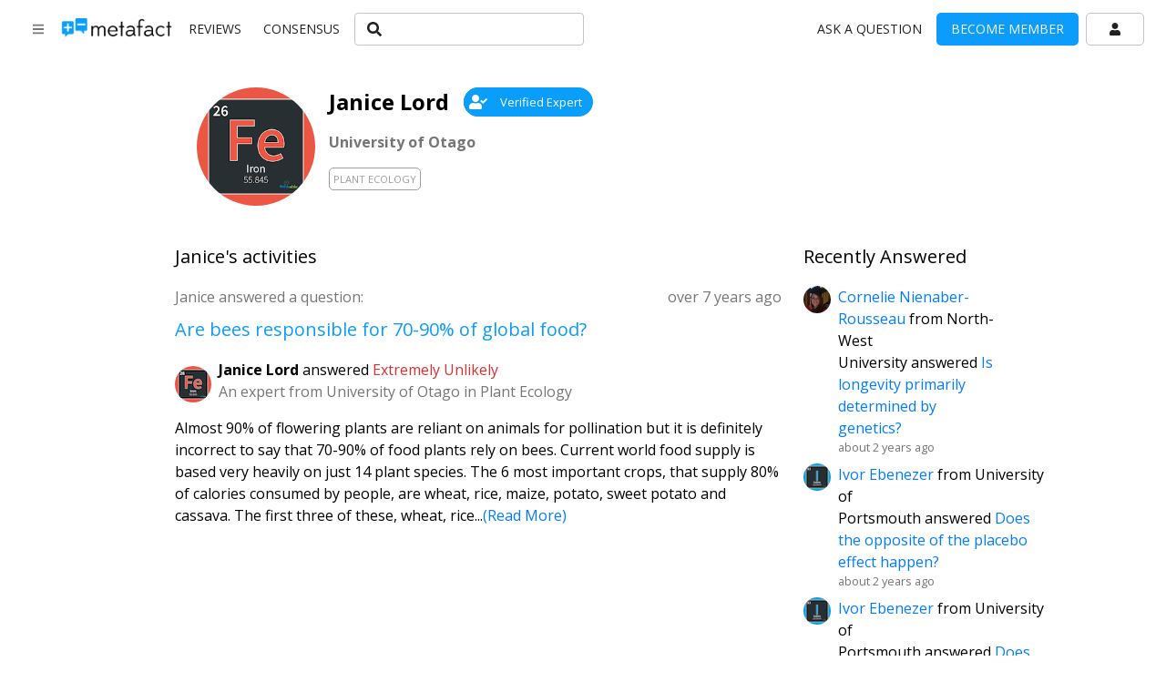

--- FILE ---
content_type: application/javascript
request_url: https://metafact.io/assets/application-ffc077b3dca9d0e29a713996e586bcc38985dc53e45d1d84759df34b5a6d7e14.js
body_size: 6619
content:
(function(){var t=this;(function(){(function(){this.Rails={linkClickSelector:"a[data-confirm], a[data-method], a[data-remote]:not([disabled]), a[data-disable-with], a[data-disable]",buttonClickSelector:{selector:"button[data-remote]:not([form]), button[data-confirm]:not([form])",exclude:"form button"},inputChangeSelector:"select[data-remote], input[data-remote], textarea[data-remote]",formSubmitSelector:"form",formInputClickSelector:"form input[type=submit], form input[type=image], form button[type=submit], form button:not([type]), input[type=submit][form], input[type=image][form], button[type=submit][form], button[form]:not([type])",formDisableSelector:"input[data-disable-with]:enabled, button[data-disable-with]:enabled, textarea[data-disable-with]:enabled, input[data-disable]:enabled, button[data-disable]:enabled, textarea[data-disable]:enabled",formEnableSelector:"input[data-disable-with]:disabled, button[data-disable-with]:disabled, textarea[data-disable-with]:disabled, input[data-disable]:disabled, button[data-disable]:disabled, textarea[data-disable]:disabled",fileInputSelector:"input[name][type=file]:not([disabled])",linkDisableSelector:"a[data-disable-with], a[data-disable]",buttonDisableSelector:"button[data-remote][data-disable-with], button[data-remote][data-disable]"}}).call(this)}).call(t);var e=t.Rails;(function(){(function(){var t,n;n=Element.prototype.matches||Element.prototype.matchesSelector||Element.prototype.mozMatchesSelector||Element.prototype.msMatchesSelector||Element.prototype.oMatchesSelector||Element.prototype.webkitMatchesSelector,e.matches=function(t,e){return null!=e.exclude?n.call(t,e.selector)&&!n.call(t,e.exclude):n.call(t,e)},t="_ujsData",e.getData=function(e,n){var o;return null!=(o=e[t])?o[n]:void 0},e.setData=function(e,n,o){return null==e[t]&&(e[t]={}),e[t][n]=o},e.$=function(t){return Array.prototype.slice.call(document.querySelectorAll(t))}}).call(this),function(){var t,n,o;t=e.$,o=e.csrfToken=function(){var t;return(t=document.querySelector("meta[name=csrf-token]"))&&t.content},n=e.csrfParam=function(){var t;return(t=document.querySelector("meta[name=csrf-param]"))&&t.content},e.CSRFProtection=function(t){var e;if(null!=(e=o()))return t.setRequestHeader("X-CSRF-Token",e)},e.refreshCSRFTokens=function(){var e,i;if(i=o(),e=n(),null!=i&&null!=e)return t('form input[name="'+e+'"]').forEach(function(t){return t.value=i})}}.call(this),function(){var t,n,o;o=e.matches,"function"!=typeof(t=window.CustomEvent)&&((t=function(t,e){var n;return(n=document.createEvent("CustomEvent")).initCustomEvent(t,e.bubbles,e.cancelable,e.detail),n}).prototype=window.Event.prototype),n=e.fire=function(e,n,o){var i;return i=new t(n,{bubbles:!0,cancelable:!0,detail:o}),e.dispatchEvent(i),!i.defaultPrevented},e.stopEverything=function(t){return n(t.target,"ujs:everythingStopped"),t.preventDefault(),t.stopPropagation(),t.stopImmediatePropagation()},e.delegate=function(t,e,n,i){return t.addEventListener(n,function(t){var n;for(n=t.target;n instanceof Element&&!o(n,e);)n=n.parentNode;if(n instanceof Element&&!1===i.call(n,t))return t.preventDefault(),t.stopPropagation()})}}.call(this),function(){var t,n,o,i,r;n=e.CSRFProtection,e.fire,t={"*":"*/*",text:"text/plain",html:"text/html",xml:"application/xml, text/xml",json:"application/json, text/javascript",script:"text/javascript, application/javascript, application/ecmascript, application/x-ecmascript"},e.ajax=function(t){var e;return t=i(t),e=o(t,function(){var n;return n=r(e.response,e.getResponseHeader("Content-Type")),2===Math.floor(e.status/100)?"function"==typeof t.success&&t.success(n,e.statusText,e):"function"==typeof t.error&&t.error(n,e.statusText,e),"function"==typeof t.complete?t.complete(e,e.statusText):void 0}),!("function"!=typeof t.beforeSend||!t.beforeSend(e,t))&&(e.readyState===XMLHttpRequest.OPENED?e.send(t.data):void 0)},i=function(e){return e.url=e.url||location.href,e.type=e.type.toUpperCase(),"GET"===e.type&&e.data&&(e.url.indexOf("?")<0?e.url+="?"+e.data:e.url+="&"+e.data),null==t[e.dataType]&&(e.dataType="*"),e.accept=t[e.dataType],"*"!==e.dataType&&(e.accept+=", */*; q=0.01"),e},o=function(t,e){var o;return(o=new XMLHttpRequest).open(t.type,t.url,!0),o.setRequestHeader("Accept",t.accept),"string"==typeof t.data&&o.setRequestHeader("Content-Type","application/x-www-form-urlencoded; charset=UTF-8"),t.crossDomain||o.setRequestHeader("X-Requested-With","XMLHttpRequest"),n(o),o.withCredentials=!!t.withCredentials,o.onreadystatechange=function(){if(o.readyState===XMLHttpRequest.DONE)return e(o)},o},r=function(t,e){var n,o;if("string"==typeof t&&"string"==typeof e)if(e.match(/\bjson\b/))try{t=JSON.parse(t)}catch(i){}else if(e.match(/\b(?:java|ecma)script\b/))(o=document.createElement("script")).text=t,document.head.appendChild(o).parentNode.removeChild(o);else if(e.match(/\b(xml|html|svg)\b/)){n=new DOMParser,e=e.replace(/;.+/,"");try{t=n.parseFromString(t,e)}catch(i){}}return t},e.href=function(t){return t.href},e.isCrossDomain=function(t){var e,n;(e=document.createElement("a")).href=location.href,n=document.createElement("a");try{return n.href=t,!((!n.protocol||":"===n.protocol)&&!n.host||e.protocol+"//"+e.host==n.protocol+"//"+n.host)}catch(o){return o,!0}}}.call(this),function(){var t,n;t=e.matches,n=function(t){return Array.prototype.slice.call(t)},e.serializeElement=function(e,o){var i,r;return i=[e],t(e,"form")&&(i=n(e.elements)),r=[],i.forEach(function(e){if(e.name&&!e.disabled)return t(e,"select")?n(e.options).forEach(function(t){if(t.selected)return r.push({name:e.name,value:t.value})}):e.checked||-1===["radio","checkbox","submit"].indexOf(e.type)?r.push({name:e.name,value:e.value}):void 0}),o&&r.push(o),r.map(function(t){return null!=t.name?encodeURIComponent(t.name)+"="+encodeURIComponent(t.value):t}).join("&")},e.formElements=function(e,o){return t(e,"form")?n(e.elements).filter(function(e){return t(e,o)}):n(e.querySelectorAll(o))}}.call(this),function(){var t,n,o;n=e.fire,o=e.stopEverything,e.handleConfirm=function(e){if(!t(this))return o(e)},t=function(t){var e,o,i;if(!(i=t.getAttribute("data-confirm")))return!0;if(e=!1,n(t,"confirm")){try{e=confirm(i)}catch(r){}o=n(t,"confirm:complete",[e])}return e&&o}}.call(this),function(){var t,n,o,i,r,c,a,s,l,u,d;l=e.matches,s=e.getData,u=e.setData,d=e.stopEverything,a=e.formElements,e.handleDisabledElement=function(t){if(this.disabled)return d(t)},e.enableElement=function(t){var n;return n=t instanceof Event?t.target:t,l(n,e.linkDisableSelector)?c(n):l(n,e.buttonDisableSelector)||l(n,e.formEnableSelector)?i(n):l(n,e.formSubmitSelector)?r(n):void 0},e.disableElement=function(i){var r;return r=i instanceof Event?i.target:i,l(r,e.linkDisableSelector)?o(r):l(r,e.buttonDisableSelector)||l(r,e.formDisableSelector)?t(r):l(r,e.formSubmitSelector)?n(r):void 0},o=function(t){var e;return null!=(e=t.getAttribute("data-disable-with"))&&(u(t,"ujs:enable-with",t.innerHTML),t.innerHTML=e),t.addEventListener("click",d),u(t,"ujs:disabled",!0)},c=function(t){var e;return null!=(e=s(t,"ujs:enable-with"))&&(t.innerHTML=e,u(t,"ujs:enable-with",null)),t.removeEventListener("click",d),u(t,"ujs:disabled",null)},n=function(n){return a(n,e.formDisableSelector).forEach(t)},t=function(t){var e;return null!=(e=t.getAttribute("data-disable-with"))&&(l(t,"button")?(u(t,"ujs:enable-with",t.innerHTML),t.innerHTML=e):(u(t,"ujs:enable-with",t.value),t.value=e)),t.disabled=!0,u(t,"ujs:disabled",!0)},r=function(t){return a(t,e.formEnableSelector).forEach(i)},i=function(t){var e;return null!=(e=s(t,"ujs:enable-with"))&&(l(t,"button")?t.innerHTML=e:t.value=e,u(t,"ujs:enable-with",null)),t.disabled=!1,u(t,"ujs:disabled",null)}}.call(this),function(){var t;t=e.stopEverything,e.handleMethod=function(n){var o,i,r,c,a,s,l;if(l=(s=this).getAttribute("data-method"))return a=e.href(s),i=e.csrfToken(),o=e.csrfParam(),r=document.createElement("form"),c="<input name='_method' value='"+l+"' type='hidden' />",null==o||null==i||e.isCrossDomain(a)||(c+="<input name='"+o+"' value='"+i+"' type='hidden' />"),c+='<input type="submit" />',r.method="post",r.action=a,r.target=s.target,r.innerHTML=c,r.style.display="none",document.body.appendChild(r),r.querySelector('[type="submit"]').click(),t(n)}}.call(this),function(){var t,n,o,i,r,c,a,s,l,u=[].slice;c=e.matches,o=e.getData,s=e.setData,n=e.fire,l=e.stopEverything,t=e.ajax,i=e.isCrossDomain,a=e.serializeElement,r=function(t){var e;return null!=(e=t.getAttribute("data-remote"))&&"false"!==e},e.handleRemote=function(d){var p,f,h,m,b,g,v;return!r(m=this)||(n(m,"ajax:before")?(v=m.getAttribute("data-with-credentials"),h=m.getAttribute("data-type")||"script",c(m,e.formSubmitSelector)?(p=o(m,"ujs:submit-button"),b=o(m,"ujs:submit-button-formmethod")||m.method,g=o(m,"ujs:submit-button-formaction")||m.getAttribute("action")||location.href,"GET"===b.toUpperCase()&&(g=g.replace(/\?.*$/,"")),"multipart/form-data"===m.enctype?(f=new FormData(m),null!=p&&f.append(p.name,p.value)):f=a(m,p),s(m,"ujs:submit-button",null),s(m,"ujs:submit-button-formmethod",null),s(m,"ujs:submit-button-formaction",null)):c(m,e.buttonClickSelector)||c(m,e.inputChangeSelector)?(b=m.getAttribute("data-method"),g=m.getAttribute("data-url"),f=a(m,m.getAttribute("data-params"))):(b=m.getAttribute("data-method"),g=e.href(m),f=m.getAttribute("data-params")),t({type:b||"GET",url:g,data:f,dataType:h,beforeSend:function(t,e){return n(m,"ajax:beforeSend",[t,e])?n(m,"ajax:send",[t]):(n(m,"ajax:stopped"),!1)},success:function(){var t;return t=1<=arguments.length?u.call(arguments,0):[],n(m,"ajax:success",t)},error:function(){var t;return t=1<=arguments.length?u.call(arguments,0):[],n(m,"ajax:error",t)},complete:function(){var t;return t=1<=arguments.length?u.call(arguments,0):[],n(m,"ajax:complete",t)},crossDomain:i(g),withCredentials:null!=v&&"false"!==v}),l(d)):(n(m,"ajax:stopped"),!1))},e.formSubmitButtonClick=function(){var t,e;if(e=(t=this).form)return t.name&&s(e,"ujs:submit-button",{name:t.name,value:t.value}),s(e,"ujs:formnovalidate-button",t.formNoValidate),s(e,"ujs:submit-button-formaction",t.getAttribute("formaction")),s(e,"ujs:submit-button-formmethod",t.getAttribute("formmethod"))},e.handleMetaClick=function(t){var e,n,o;if(o=((n=this).getAttribute("data-method")||"GET").toUpperCase(),e=n.getAttribute("data-params"),(t.metaKey||t.ctrlKey)&&"GET"===o&&!e)return t.stopImmediatePropagation()}}.call(this),function(){var t,n,o,i,r,c,a,s,l,u,d,p,f,h;c=e.fire,o=e.delegate,s=e.getData,t=e.$,h=e.refreshCSRFTokens,n=e.CSRFProtection,r=e.enableElement,i=e.disableElement,u=e.handleDisabledElement,l=e.handleConfirm,f=e.handleRemote,a=e.formSubmitButtonClick,d=e.handleMetaClick,p=e.handleMethod,"undefined"==typeof jQuery||null===jQuery||null==jQuery.ajax||jQuery.rails||(jQuery.rails=e,jQuery.ajaxPrefilter(function(t,e,o){if(!t.crossDomain)return n(o)})),e.start=function(){if(window._rails_loaded)throw new Error("rails-ujs has already been loaded!");return window.addEventListener("pageshow",function(){return t(e.formEnableSelector).forEach(function(t){if(s(t,"ujs:disabled"))return r(t)}),t(e.linkDisableSelector).forEach(function(t){if(s(t,"ujs:disabled"))return r(t)})}),o(document,e.linkDisableSelector,"ajax:complete",r),o(document,e.linkDisableSelector,"ajax:stopped",r),o(document,e.buttonDisableSelector,"ajax:complete",r),o(document,e.buttonDisableSelector,"ajax:stopped",r),o(document,e.linkClickSelector,"click",u),o(document,e.linkClickSelector,"click",l),o(document,e.linkClickSelector,"click",d),o(document,e.linkClickSelector,"click",i),o(document,e.linkClickSelector,"click",f),o(document,e.linkClickSelector,"click",p),o(document,e.buttonClickSelector,"click",u),o(document,e.buttonClickSelector,"click",l),o(document,e.buttonClickSelector,"click",i),o(document,e.buttonClickSelector,"click",f),o(document,e.inputChangeSelector,"change",u),o(document,e.inputChangeSelector,"change",l),o(document,e.inputChangeSelector,"change",f),o(document,e.formSubmitSelector,"submit",u),o(document,e.formSubmitSelector,"submit",l),o(document,e.formSubmitSelector,"submit",f),o(document,e.formSubmitSelector,"submit",function(t){return setTimeout(function(){return i(t)},13)}),o(document,e.formSubmitSelector,"ajax:send",i),o(document,e.formSubmitSelector,"ajax:complete",r),o(document,e.formInputClickSelector,"click",u),o(document,e.formInputClickSelector,"click",l),o(document,e.formInputClickSelector,"click",a),document.addEventListener("DOMContentLoaded",h),window._rails_loaded=!0},window.Rails===e&&c(document,"rails:attachBindings")&&e.start()}.call(this)}).call(this),"object"==typeof module&&module.exports?module.exports=e:"function"==typeof define&&define.amd&&define(e)}).call(this),function(){var t=this;(function(){(function(){var t=[].slice;this.ActionCable={INTERNAL:{message_types:{welcome:"welcome",ping:"ping",confirmation:"confirm_subscription",rejection:"reject_subscription"},default_mount_path:"/cable",protocols:["actioncable-v1-json","actioncable-unsupported"]},WebSocket:window.WebSocket,logger:window.console,createConsumer:function(t){var n;return null==t&&(t=null!=(n=this.getConfig("url"))?n:this.INTERNAL.default_mount_path),new e.Consumer(this.createWebSocketURL(t))},getConfig:function(t){var e;return null!=(e=document.head.querySelector("meta[name='action-cable-"+t+"']"))?e.getAttribute("content"):void 0},createWebSocketURL:function(t){var e;return t&&!/^wss?:/i.test(t)?((e=document.createElement("a")).href=t,e.href=e.href,e.protocol=e.protocol.replace("http","ws"),e.href):t},startDebugging:function(){return this.debugging=!0},stopDebugging:function(){return this.debugging=null},log:function(){var e,n;if(e=1<=arguments.length?t.call(arguments,0):[],this.debugging)return e.push(Date.now()),(n=this.logger).log.apply(n,["[ActionCable]"].concat(t.call(e)))}}}).call(this)}).call(t);var e=t.ActionCable;(function(){(function(){var t=function(t,e){return function(){return t.apply(e,arguments)}};e.ConnectionMonitor=function(){function n(e){this.connection=e,this.visibilityDidChange=t(this.visibilityDidChange,this),this.reconnectAttempts=0}var o,i,r;return n.pollInterval={min:3,max:30},n.staleThreshold=6,n.prototype.start=function(){if(!this.isRunning())return this.startedAt=i(),delete this.stoppedAt,this.startPolling(),document.addEventListener("visibilitychange",this.visibilityDidChange),e.log("ConnectionMonitor started. pollInterval = "+this.getPollInterval()+" ms")},n.prototype.stop=function(){if(this.isRunning())return this.stoppedAt=i(),this.stopPolling(),document.removeEventListener("visibilitychange",this.visibilityDidChange),e.log("ConnectionMonitor stopped")},n.prototype.isRunning=function(){return null!=this.startedAt&&null==this.stoppedAt},n.prototype.recordPing=function(){return this.pingedAt=i()},n.prototype.recordConnect=function(){return this.reconnectAttempts=0,this.recordPing(),delete this.disconnectedAt,e.log("ConnectionMonitor recorded connect")},n.prototype.recordDisconnect=function(){return this.disconnectedAt=i(),e.log("ConnectionMonitor recorded disconnect")},n.prototype.startPolling=function(){return this.stopPolling(),this.poll()},n.prototype.stopPolling=function(){return clearTimeout(this.pollTimeout)},n.prototype.poll=function(){return this.pollTimeout=setTimeout((t=this,function(){return t.reconnectIfStale(),t.poll()}),this.getPollInterval());var t},n.prototype.getPollInterval=function(){var t,e,n,i;return n=(i=this.constructor.pollInterval).min,e=i.max,t=5*Math.log(this.reconnectAttempts+1),Math.round(1e3*o(t,n,e))},n.prototype.reconnectIfStale=function(){if(this.connectionIsStale())return e.log("ConnectionMonitor detected stale connection. reconnectAttempts = "+this.reconnectAttempts+", pollInterval = "+this.getPollInterval()+" ms, time disconnected = "+r(this.disconnectedAt)+" s, stale threshold = "+this.constructor.staleThreshold+" s"),this.reconnectAttempts++,this.disconnectedRecently()?e.log("ConnectionMonitor skipping reopening recent disconnect"):(e.log("ConnectionMonitor reopening"),this.connection.reopen())},n.prototype.connectionIsStale=function(){var t;return r(null!=(t=this.pingedAt)?t:this.startedAt)>this.constructor.staleThreshold},n.prototype.disconnectedRecently=function(){return this.disconnectedAt&&r(this.disconnectedAt)<this.constructor.staleThreshold},n.prototype.visibilityDidChange=function(){if("visible"===document.visibilityState)return setTimeout((t=this,function(){if(t.connectionIsStale()||!t.connection.isOpen())return e.log("ConnectionMonitor reopening stale connection on visibilitychange. visbilityState = "+document.visibilityState),t.connection.reopen()}),200);var t},i=function(){return(new Date).getTime()},r=function(t){return(i()-t)/1e3},o=function(t,e,n){return Math.max(e,Math.min(n,t))},n}()}).call(this),function(){var t,n,o,i,r,c=[].slice,a=function(t,e){return function(){return t.apply(e,arguments)}},s=[].indexOf||function(t){for(var e=0,n=this.length;e<n;e++)if(e in this&&this[e]===t)return e;return-1};i=e.INTERNAL,n=i.message_types,o=i.protocols,r=2<=o.length?c.call(o,0,t=o.length-1):(t=0,[]),o[t++],e.Connection=function(){function t(t){this.consumer=t,this.open=a(this.open,this),this.subscriptions=this.consumer.subscriptions,this.monitor=new e.ConnectionMonitor(this),this.disconnected=!0}return t.reopenDelay=500,t.prototype.send=function(t){return!!this.isOpen()&&(this.webSocket.send(JSON.stringify(t)),!0)},t.prototype.open=function(){return this.isActive()?(e.log("Attempted to open WebSocket, but existing socket is "+this.getState()),!1):(e.log("Opening WebSocket, current state is "+this.getState()+", subprotocols: "+o),null!=this.webSocket&&this.uninstallEventHandlers(),this.webSocket=new e.WebSocket(this.consumer.url,o),this.installEventHandlers(),this.monitor.start(),!0)},t.prototype.close=function(t){var e;if((null!=t?t:{allowReconnect:!0}).allowReconnect||this.monitor.stop(),this.isActive())return null!=(e=this.webSocket)?e.close():void 0},t.prototype.reopen=function(){var t;if(e.log("Reopening WebSocket, current state is "+this.getState()),!this.isActive())return this.open();try{return this.close()}catch(n){return t=n,e.log("Failed to reopen WebSocket",t)}finally{e.log("Reopening WebSocket in "+this.constructor.reopenDelay+"ms"),setTimeout(this.open,this.constructor.reopenDelay)}},t.prototype.getProtocol=function(){var t;return null!=(t=this.webSocket)?t.protocol:void 0},t.prototype.isOpen=function(){return this.isState("open")},t.prototype.isActive=function(){return this.isState("open","connecting")},t.prototype.isProtocolSupported=function(){var t;return t=this.getProtocol(),s.call(r,t)>=0},t.prototype.isState=function(){var t,e;return e=1<=arguments.length?c.call(arguments,0):[],t=this.getState(),s.call(e,t)>=0},t.prototype.getState=function(){var t,e;for(e in WebSocket)if(WebSocket[e]===(null!=(t=this.webSocket)?t.readyState:void 0))return e.toLowerCase();return null},t.prototype.installEventHandlers=function(){var t,e;for(t in this.events)e=this.events[t].bind(this),this.webSocket["on"+t]=e},t.prototype.uninstallEventHandlers=function(){var t;for(t in this.events)this.webSocket["on"+t]=function(){}},t.prototype.events={message:function(t){var e,o,i;if(this.isProtocolSupported())switch(e=(i=JSON.parse(t.data)).identifier,o=i.message,i.type){case n.welcome:return this.monitor.recordConnect(),this.subscriptions.reload();case n.ping:return this.monitor.recordPing();case n.confirmation:return this.subscriptions.notify(e,"connected");case n.rejection:return this.subscriptions.reject(e);default:return this.subscriptions.notify(e,"received",o)}},open:function(){if(e.log("WebSocket onopen event, using '"+this.getProtocol()+"' subprotocol"),this.disconnected=!1,!this.isProtocolSupported())return e.log("Protocol is unsupported. Stopping monitor and disconnecting."),this.close({allowReconnect:!1})},close:function(){if(e.log("WebSocket onclose event"),!this.disconnected)return this.disconnected=!0,this.monitor.recordDisconnect(),this.subscriptions.notifyAll("disconnected",{willAttemptReconnect:this.monitor.isRunning()})},error:function(){return e.log("WebSocket onerror event")}},t}()}.call(this),function(){var t=[].slice;e.Subscriptions=function(){function n(t){this.consumer=t,this.subscriptions=[]}return n.prototype.create=function(t,n){var o,i,r;return i="object"==typeof(o=t)?o:{channel:o},r=new e.Subscription(this.consumer,i,n),this.add(r)},n.prototype.add=function(t){return this.subscriptions.push(t),this.consumer.ensureActiveConnection(),this.notify(t,"initialized"),this.sendCommand(t,"subscribe"),t},n.prototype.remove=function(t){return this.forget(t),this.findAll(t.identifier).length||this.sendCommand(t,"unsubscribe"),t},n.prototype.reject=function(t){var e,n,o,i,r;for(i=[],e=0,n=(o=this.findAll(t)).length;e<n;e++)r=o[e],this.forget(r),this.notify(r,"rejected"),i.push(r);return i},n.prototype.forget=function(t){var e;return this.subscriptions=function(){var n,o,i,r;for(r=[],n=0,o=(i=this.subscriptions).length;n<o;n++)(e=i[n])!==t&&r.push(e);return r}.call(this),t},n.prototype.findAll=function(t){var e,n,o,i,r;for(i=[],e=0,n=(o=this.subscriptions).length;e<n;e++)(r=o[e]).identifier===t&&i.push(r);return i},n.prototype.reload=function(){var t,e,n,o,i;for(o=[],t=0,e=(n=this.subscriptions).length;t<e;t++)i=n[t],o.push(this.sendCommand(i,"subscribe"));return o},n.prototype.notifyAll=function(){var e,n,o,i,r,c,a;for(n=arguments[0],e=2<=arguments.length?t.call(arguments,1):[],c=[],o=0,i=(r=this.subscriptions).length;o<i;o++)a=r[o],c.push(this.notify.apply(this,[a,n].concat(t.call(e))));return c},n.prototype.notify=function(){var e,n,o,i,r,c,a;for(c=arguments[0],n=arguments[1],e=3<=arguments.length?t.call(arguments,2):[],r=[],o=0,i=(a="string"==typeof c?this.findAll(c):[c]).length;o<i;o++)c=a[o],r.push("function"==typeof c[n]?c[n].apply(c,e):void 0);return r},n.prototype.sendCommand=function(t,e){var n;return n=t.identifier,this.consumer.send({command:e,identifier:n})},n}()}.call(this),function(){e.Subscription=function(){function t(t,n,o){this.consumer=t,null==n&&(n={}),this.identifier=JSON.stringify(n),e(this,o)}var e;return t.prototype.perform=function(t,e){return null==e&&(e={}),e.action=t,this.send(e)},t.prototype.send=function(t){return this.consumer.send({command:"message",identifier:this.identifier,data:JSON.stringify(t)})},t.prototype.unsubscribe=function(){return this.consumer.subscriptions.remove(this)},e=function(t,e){var n,o;if(null!=e)for(n in e)o=e[n],t[n]=o;return t},t}()}.call(this),function(){e.Consumer=function(){function t(t){this.url=t,this.subscriptions=new e.Subscriptions(this),this.connection=new e.Connection(this)}return t.prototype.send=function(t){return this.connection.send(t)},t.prototype.connect=function(){return this.connection.open()},t.prototype.disconnect=function(){return this.connection.close({allowReconnect:!1})},t.prototype.ensureActiveConnection=function(){if(!this.connection.isActive())return this.connection.open()},t}()}.call(this)}).call(this),"object"==typeof module&&module.exports?module.exports=e:"function"==typeof define&&define.amd&&define(e)}.call(this),function(){this.App||(this.App={}),App.cable=ActionCable.createConsumer()}.call(this);

--- FILE ---
content_type: application/javascript
request_url: https://metafact.io/assets/packs/users/show-a794316168be8a25be29.js
body_size: 12758
content:
!function(e){function t(t){for(var a,c,i=t[0],s=t[1],l=t[2],m=0,f=[];m<i.length;m++)c=i[m],r[c]&&f.push(r[c][0]),r[c]=0;for(a in s)Object.prototype.hasOwnProperty.call(s,a)&&(e[a]=s[a]);for(u&&u(t);f.length;)f.shift()();return o.push.apply(o,l||[]),n()}function n(){for(var e,t=0;t<o.length;t++){for(var n=o[t],a=!0,i=1;i<n.length;i++){var s=n[i];0!==r[s]&&(a=!1)}a&&(o.splice(t--,1),e=c(c.s=n[0]))}return e}var a={},r={68:0},o=[];function c(t){if(a[t])return a[t].exports;var n=a[t]={i:t,l:!1,exports:{}};return e[t].call(n.exports,n,n.exports,c),n.l=!0,n.exports}c.m=e,c.c=a,c.d=function(e,t,n){c.o(e,t)||Object.defineProperty(e,t,{enumerable:!0,get:n})},c.r=function(e){"undefined"!=typeof Symbol&&Symbol.toStringTag&&Object.defineProperty(e,Symbol.toStringTag,{value:"Module"}),Object.defineProperty(e,"__esModule",{value:!0})},c.t=function(e,t){if(1&t&&(e=c(e)),8&t)return e;if(4&t&&"object"==typeof e&&e&&e.__esModule)return e;var n=Object.create(null);if(c.r(n),Object.defineProperty(n,"default",{enumerable:!0,value:e}),2&t&&"string"!=typeof e)for(var a in e)c.d(n,a,function(t){return e[t]}.bind(null,a));return n},c.n=function(e){var t=e&&e.__esModule?function(){return e.default}:function(){return e};return c.d(t,"a",t),t},c.o=function(e,t){return Object.prototype.hasOwnProperty.call(e,t)},c.p="/assets/packs/";var i=window.webpackJsonp=window.webpackJsonp||[],s=i.push.bind(i);i.push=t,i=i.slice();for(var l=0;l<i.length;l++)t(i[l]);var u=s;o.push([869,0]),n()}({115:function(e,t,n){"use strict";n.d(t,"c",function(){return c}),n.d(t,"i",function(){return i}),n.d(t,"h",function(){return s}),n.d(t,"m",function(){return l}),n.d(t,"b",function(){return u}),n.d(t,"j",function(){return m}),n.d(t,"g",function(){return f}),n.d(t,"l",function(){return d}),n.d(t,"k",function(){return p}),n.d(t,"a",function(){return g}),n.d(t,"d",function(){return h}),n.d(t,"e",function(){return b}),n.d(t,"f",function(){return y});var a=n(6),r=n.n(a),o=n(3);function c(e){return r()({method:"get",url:o.G(e)})}function i(e,t){return r()({method:"patch",url:o.lb(e),data:{user:t}})}function s(e,t){return r()({method:"patch",url:o.kb(e),data:{user:t}})}function l(e,t){return r()({method:"get",url:o.nb(e),params:{offset:t}})}function u(e){return r()({method:"get",url:o.sb(e)})}function m(e,t){return r()({method:"post",url:o.wb(e),data:t})}function f(e,t){return r()({method:"post",url:o.vb(e),data:t})}function d(e,t){return r()({method:"post",url:o.xb(e),data:t})}function p(e){return r()({method:"post",url:o.tb,data:{user:{first_name:e.first_name,last_name:e.last_name,email:e.email,password:e.password}}})}function g(e,t,n,a){return r()({method:"post",url:o.s,data:{user:{first_name:e.first_name,last_name:e.last_name,email:e.email,password:e.password,publication:a,scientific_field_ids:n.map(function(e){return e.value}),organisation_id:"__isNew__"in t?null:t.value,new_organisation_name:"__isNew__"in t?t.value:""}}})}function h(e){return r()({method:"get",url:o.ub,params:{user_id:e}})}function b(e,t){return r()({method:"delete",url:o.gb,data:{user_id:e,unsubscribe:{group_id:t}}})}function y(e,t){return r()({method:"post",url:o.jb,data:{user_id:e,unsubscribe:{group_id:t}}})}r.a.defaults.headers.common.Accept="application/json",r.a.defaults.headers.post["Content-Type"]="application/json",r.a.defaults.responseType="json"},116:function(e,t,n){"use strict";var a=n(0),r=n.n(a),o=n(1),c=n.n(o),i=n(13),s=n.n(i),l=n(25),u=n(66),m=n(3),f=Object(l.a)(function(e){return{button:{marginRight:e.spacing(1),marginBottom:e.spacing(1),border:"1px solid ".concat(e.palette.grey[500]),color:e.palette.grey[500],"&:hover":{color:"#FFFFFF",backgroundColor:e.palette.grey[500]}},smallButton:{padding:"2px 4px",fontSize:"0.7rem"}}});function d(e){var t=f(),n=e.size,a=e.fields;return r.a.createElement(r.a.Fragment,null,a.map(function(e){return r.a.createElement(u.a,{key:e.id,color:"default",className:s()(t.button,(a={},o=t.smallButton,c="small"===n,o in a?Object.defineProperty(a,o,{value:c,enumerable:!0,configurable:!0,writable:!0}):a[o]=c,a)),size:n,onClick:function(){window.location.href=Object(m.w)(e.slug)}},e.name);var a,o,c}))}d.propTypes={size:c.a.string.isRequired,fields:c.a.array.isRequired},t.a=d},128:function(e,t,n){"use strict";var a=n(0),r=n.n(a),o=n(1),c=n.n(o),i=n(12),s=n(4),l=n(2),u=n(123),m=n(122),f=n(117),d=n(124);function p(e){return(p="function"==typeof Symbol&&"symbol"==typeof Symbol.iterator?function(e){return typeof e}:function(e){return e&&"function"==typeof Symbol&&e.constructor===Symbol&&e!==Symbol.prototype?"symbol":typeof e})(e)}function g(e,t){for(var n=0;n<t.length;n++){var a=t[n];a.enumerable=a.enumerable||!1,a.configurable=!0,"value"in a&&(a.writable=!0),Object.defineProperty(e,a.key,a)}}function h(e){return(h=Object.setPrototypeOf?Object.getPrototypeOf:function(e){return e.__proto__||Object.getPrototypeOf(e)})(e)}function b(e,t){return(b=Object.setPrototypeOf||function(e,t){return e.__proto__=t,e})(e,t)}function y(e,t,n){return t in e?Object.defineProperty(e,t,{value:n,enumerable:!0,configurable:!0,writable:!0}):e[t]=n,e}var v=function(e){function t(){return function(e,t){if(!(e instanceof t))throw new TypeError("Cannot call a class as a function")}(this,t),function(e,t){return!t||"object"!==p(t)&&"function"!=typeof t?function(e){if(void 0===e)throw new ReferenceError("this hasn't been initialised - super() hasn't been called");return e}(e):t}(this,h(t).apply(this,arguments))}var n,a;return function(e,t){if("function"!=typeof t&&null!==t)throw new TypeError("Super expression must either be null or a function");e.prototype=Object.create(t&&t.prototype,{constructor:{value:e,writable:!0,configurable:!0}}),t&&b(e,t)}(t,r.a.Component),n=t,(a=[{key:"renderSideFooter",value:function(){var e=this.props.classes;return r.a.createElement("div",{className:e.sideRoot},r.a.createElement("div",{className:e.socialLinksContainer},r.a.createElement("a",{href:"https://www.facebook.com/metafact.io/",target:"_blank",rel:"noopener noreferrer",className:e.socialLink},r.a.createElement(l.a,{icon:m.faFacebookSquare,size:"2x"})),r.a.createElement("a",{href:"https://twitter.com/meta_fact",target:"_blank",className:e.socialLink,rel:"noopener noreferrer"},r.a.createElement(l.a,{icon:f.faTwitter,size:"2x"})),r.a.createElement("a",{href:"https://www.linkedin.com/company/meta-fact/",target:"_blank",className:e.socialLink,rel:"noopener noreferrer"},r.a.createElement(l.a,{icon:u.faLinkedin,size:"2x"})),r.a.createElement("a",{href:"https://www.instagram.com/metafact.io",target:"_blank",className:e.socialLink,rel:"noopener noreferrer"},r.a.createElement(l.a,{icon:d.faInstagram,size:"2x"}))),r.a.createElement("div",{className:e.LinksContainer},r.a.createElement("a",{href:"/about_us",className:e.link},"About Us"),r.a.createElement("a",{href:"/how_it_works",className:e.link,target:"_blank",rel:"noopener noreferrer"},"How it works")),r.a.createElement("div",{className:e.LinksContainer},r.a.createElement("a",{href:"/experts",className:e.link},"Experts"),r.a.createElement("a",{href:"/newsletter",className:e.link,target:"_blank",rel:"noopener noreferrer"},"Newsletter"),r.a.createElement("a",{href:"/blogs",className:e.link},"Blogs")),r.a.createElement("div",{className:e.LinksContainer},r.a.createElement("a",{href:"/contact_us",className:e.link},"Contact Us"),r.a.createElement("a",{href:"/community_guidelines",className:e.link},"Guidelines")),r.a.createElement("div",{className:e.LinksContainer},r.a.createElement("a",{href:"/terms_of_service",className:e.link},"Terms"),r.a.createElement("a",{href:"/privacy_policy",className:e.link},"Privacy")))}},{key:"renderBottomFooter",value:function(){var e=this.props.classes;return r.a.createElement("div",{className:e.bottomRoot},r.a.createElement("div",{className:e.socialLinksContainer,style:{justifyContent:"center"}},r.a.createElement("a",{href:"https://www.facebook.com/metafact.io/",target:"_blank",rel:"noopener noreferrer",className:e.socialLink},r.a.createElement(l.a,{icon:m.faFacebookSquare,size:"2x"})),r.a.createElement("a",{href:"https://twitter.com/meta_fact",target:"_blank",className:e.socialLink,rel:"noopener noreferrer"},r.a.createElement(l.a,{icon:f.faTwitter,size:"2x"})),r.a.createElement("a",{href:"https://www.linkedin.com/company/meta-fact/",target:"_blank",className:e.socialLink,rel:"noopener noreferrer"},r.a.createElement(l.a,{icon:u.faLinkedin,size:"2x"})),r.a.createElement("a",{href:"https://www.instagram.com/metafact.io",target:"_blank",className:e.socialLink,rel:"noopener noreferrer"},r.a.createElement(l.a,{icon:d.faInstagram,size:"2x"}))),r.a.createElement(s.a,{variant:"body1",color:"textSecondary"},r.a.createElement("a",{href:"/about_us",className:e.link},"About Us"),r.a.createElement("a",{href:"/experts",className:e.link},"Experts"),r.a.createElement("a",{href:"/newsletter",className:e.link},"Newsletter"),r.a.createElement("a",{href:"/blogs",className:e.link},"Blogs")),r.a.createElement(s.a,{variant:"body1",color:"textSecondary"},r.a.createElement("a",{href:"/community_guidelines",className:e.link},"Guidelines"),r.a.createElement("a",{href:"/contact_us",className:e.link},"Contact Us"),r.a.createElement("a",{href:"/terms_of_service",className:e.link},"Terms"),r.a.createElement("a",{href:"/privacy_policy",className:e.link},"Privacy")))}},{key:"render",value:function(){var e=this.props.position;return r.a.createElement(r.a.Fragment,null,"bottom"===e&&this.renderBottomFooter(),"side"===e&&this.renderSideFooter())}}])&&g(n.prototype,a),t}();v.propTypes={classes:c.a.object.isRequired,position:c.a.string.isRequired},t.a=Object(i.a)(function(e){var t;return y(t={sideRoot:{padding:e.spacing(3)}},e.breakpoints.down("sm"),{root:{padding:"0"}}),y(t,"bottomRoot",{marginTop:e.spacing(3),padding:e.spacing(3),textAlign:"center"}),y(t,"linksContainer",{}),y(t,"link",{marginRight:e.spacing(2),color:e.palette.text.secondary,"&:hover":{color:e.palette.grey[700],textDecoration:"none"}}),y(t,"socialLinksContainer",{display:"flex",alignItem:"center",marginBottom:e.spacing(3)}),y(t,"socialLink",{color:e.palette.text.secondary,marginRight:e.spacing(1),"&:hover":{color:e.palette.grey[700],textDecoration:"none"}}),t})(v)},164:function(e,t,n){"use strict";var a=n(0),r=n.n(a),o=n(13),c=n.n(o),i=n(1),s=n.n(i),l=n(25),u=n(4);function m(e,t,n){return t in e?Object.defineProperty(e,t,{value:n,enumerable:!0,configurable:!0,writable:!0}):e[t]=n,e}var f=Object(l.a)(function(e){return{root:{textAlign:"right"},scoreContainer:{display:"flex",alignItems:"center",justifyContent:"flex-end"},icon:{height:"50px",marginRight:e.spacing(1)},percentage:{fontSize:"2.5rem",marginBottom:e.spacing(1)},affirmative:{color:"#0a9efc"},negative:{color:"#d63230"},neutral:{color:"#6c757d"},status:{fontSize:"1.2rem",color:"#6c757d",marginBottom:e.spacing(1)},largeStatus:{fontSize:"1.7rem",color:"#6c757d",marginBottom:e.spacing(1)},paper:{padding:e.spacing(2)},scoreBarRoot:{height:"10px",backgroundColor:e.palette.grey[300],borderRadius:"0.2rem",display:"flex",marginTop:e.spacing(1),marginBottom:e.spacing(1)},affirmativeBar:{backgroundColor:e.palette.primary.main,height:"inherit",borderTopLeftRadius:"0.2rem",borderBottomLeftRadius:"0.2rem",borderRight:"2px solid #fff","&.full":{borderRight:"none",borderTopRightRadius:"0.2rem",borderBottomRightRadius:"0.2rem"}},uncertainBar:{backgroundColor:e.palette.grey[400],height:"inherit",borderRight:"2px solid #fff","&.full":{borderRight:"none",borderRadius:"0.2rem"},"&.noNegative":{borderRight:"none",borderTopRightRadius:"0.2rem",borderBottomRightRadius:"0.2rem"},"&.noAffirmative":{borderTopLeftRadius:"0.2rem",borderBottomLeftRadius:"0.2rem"}},negativeBar:{backgroundColor:e.palette.secondary.main,height:"inherit",borderTopRightRadius:"0.2rem",borderBottomRightRadius:"0.2rem","&.full":{borderTopLeftRadius:"0.2rem",borderBottomLeftRadius:"0.2rem"}},minExpertsRequiredBar:{backgroundColor:e.palette.primary.main,height:"inherit",borderTopLeftRadius:"0.2rem",borderBottomLeftRadius:"0.2rem",borderRight:"2px solid #fff"}}});function d(e){var t=f(),n=e.factcheck,a=n.yays_count+n.nays_count+n.uncertain_count,o=n.yays_count/a*100,i=n.uncertain_count/a*100,s=100-o-i,l=a/n.min_experts_required*100;return r.a.createElement("div",{className:t.root},0!==n.factcheck_status&&r.a.createElement("div",{className:t.scoreContainer},r.a.createElement("img",{src:function(){switch(n.factcheck_status){case 1:return"https://metafact-production.s3-us-west-2.amazonaws.com/assets/affirmative-icon-small.png";case 2:return"https://metafact-production.s3-us-west-2.amazonaws.com/assets/debatable-icon-small.png";case 3:return"https://metafact-production.s3-us-west-2.amazonaws.com/assets/negative-icon-small.png";default:return null}}(),className:t.icon,alt:"score icon"}),r.a.createElement("span",{className:c()(t.percentage,m({},t.affirmative,1===n.factcheck_status),m({},t.neutral,2===n.factcheck_status),m({},t.negative,3===n.factcheck_status))},"".concat(parseFloat(n.factcheck_score).toFixed(0),"%"))),r.a.createElement(u.a,{variant:"h6",color:"textSecondary",paragraph:!0},function(){switch(n.factcheck_status){case 0:return"No Consensus Yet";case 1:return"Affirmative";case 2:return"Uncertain";case 3:return"Negative";default:return null}}()),0===n.factcheck_status?r.a.createElement(r.a.Fragment,null,r.a.createElement(u.a,{variant:"caption",paragraph:!0},"Expert consensus not reached"),r.a.createElement("div",{className:t.scoreBarRoot},r.a.createElement("div",{className:c()(m({},t.minExpertsRequiredBar,0!==l)),style:{width:"".concat(l,"%")}})),r.a.createElement(u.a,{variant:"caption",paragraph:!0},n.min_experts_required-a," more experts needed to answer")):r.a.createElement(r.a.Fragment,null,r.a.createElement(u.a,{variant:"body2",color:"textSecondary"},"From ",a," verified experts:"),r.a.createElement("div",{className:t.scoreBarRoot},r.a.createElement("div",{className:c()(m({},t.affirmativeBar,0!==o),{full:100===o}),style:{width:"".concat(o,"%")}}),r.a.createElement("div",{className:c()(m({},t.uncertainBar,0!==i),{full:100===i},{noNegative:0===s},{noAffirmative:0===o}),style:{width:"".concat(i,"%")}}),r.a.createElement("div",{className:c()(m({},t.negativeBar,0!==s),{full:100===s}),style:{width:"".concat(s,"%")}})),2!==n.factcheck_status&&r.a.createElement(u.a,{variant:"body2",color:"textSecondary"},function(){var e=[n.yays_count,n.uncertain_count,n.nays_count],t=Math.max.apply(Math,e);switch(e.indexOf(t)){case 0:return"".concat(n.yays_count," answered Likely or higher");case 1:return"".concat(n.uncertain_count," answered Uncertain");case 2:return"".concat(n.nays_count," answered Unlikely or higher");default:return null}}())))}d.propTypes={factcheck:s.a.object.isRequired},t.a=d},189:function(e,t,n){"use strict";var a=n(0),r=n.n(a),o=n(25),c=n(4),i=n(88),s=n(37),l=n(6),u=n.n(l),m=n(3);function f(e,t){return function(e){if(Array.isArray(e))return e}(e)||function(e,t){var n=[],a=!0,r=!1,o=void 0;try{for(var c,i=e[Symbol.iterator]();!(a=(c=i.next()).done)&&(n.push(c.value),!t||n.length!==t);a=!0);}catch(e){r=!0,o=e}finally{try{a||null==i.return||i.return()}finally{if(r)throw o}}return n}(e,t)||function(){throw new TypeError("Invalid attempt to destructure non-iterable instance")}()}u.a.defaults.headers.common.Accept="application/json",u.a.defaults.headers.post["Content-Type"]="application/json",u.a.defaults.responseType="json";var d=Object(o.a)(function(e){return{root:{width:"100%"},answer:{display:"flex",justifyContent:"sapce-between",marginBottom:e.spacing(1)},avatar:{height:30,width:30,marginRight:"0.5rem"},timeStamp:{display:"block",fontSize:"0.8rem",color:e.palette.grey[600]}}});t.a=function(){var e=d(),t=f(Object(a.useState)("loading"),2),n=t[0],o=t[1],l=f(Object(a.useState)([]),2),p=l[0],g=l[1];return Object(a.useEffect)(function(){u()({method:"get",url:m.y}).then(function(e){g(e.data),o("doneLoading")})},[]),r.a.createElement("div",{className:e.root},r.a.createElement(c.a,{variant:"h6",paragraph:!0},"Recently Answered"),"loading"===n&&r.a.createElement(s.a,{size:"large"}),"doneLoading"===n&&0!==p.length&&r.a.createElement("div",null,p.map(function(t){return r.a.createElement("div",{key:t.id,className:e.answer},r.a.createElement(i.a,{src:t.user.profile_image_mini,className:e.avatar}),r.a.createElement("div",null,r.a.createElement(c.a,{variant:"body1"},r.a.createElement("a",{href:"/users/".concat(t.user.slug),target:"_blank",rel:"noopener noreferrer"},t.user.first_name," ",t.user.last_name)," from ",null!==t.user.organisation_id&&t.user.organisation.full_name," answered ",r.a.createElement("a",{href:"/factchecks/".concat(t.factcheck.to_param),target:"_blank",rel:"noopener noreferrer"},t.factcheck.question),r.a.createElement("span",{className:e.timeStamp},t.time_ago," ago"))))})))}},21:function(e,t,n){"use strict";var a=n(0),r=n.n(a),o=n(1),c=n.n(o),i=n(25),s=n(102),l=n(88),u=n(105),m=n(44),f=n(99),d=n(98),p=n(104),g=n(11),h=n(4),b=n(2),y=n(26),v=n(50),E=n(52),w=n(49),k=n(51),_=n(22);function x(){return(x=Object.assign||function(e){for(var t=1;t<arguments.length;t++){var n=arguments[t];for(var a in n)Object.prototype.hasOwnProperty.call(n,a)&&(e[a]=n[a])}return e}).apply(this,arguments)}var N=Object(i.a)(function(e){return{root:{display:"flex"},avatar:{height:"30px",width:"30px"},menuItem:{"&:focus":{backgroundColor:e.palette.grey[300],"& $icon":{color:e.palette.common.black}}},icon:{marginRight:e.spacing(2)},navLinkButton:{marginLeft:e.spacing(1)}}});function j(e){var t=e.currentUser,n=N(),o=function(e,t){return function(e){if(Array.isArray(e))return e}(e)||function(e,t){var n=[],a=!0,r=!1,o=void 0;try{for(var c,i=e[Symbol.iterator]();!(a=(c=i.next()).done)&&(n.push(c.value),!t||n.length!==t);a=!0);}catch(e){r=!0,o=e}finally{try{a||null==i.return||i.return()}finally{if(r)throw o}}return n}(e,t)||function(){throw new TypeError("Invalid attempt to destructure non-iterable instance")}()}(Object(a.useState)(null),2),c=o[0],i=o[1],j=Boolean(c),R=j?"user-dropdown":null;function O(){i(null)}return r.a.createElement(r.a.Fragment,null,r.a.createElement(s.a,{className:n.navLinkButton,"aria-describedby":R,onClick:function(e){i(c?null:e.currentTarget)},color:"inherit"},r.a.createElement(l.a,{alt:t.slug,src:t.profile_image_mini,className:n.avatar})),r.a.createElement(f.a,{placement:"bottom",open:j,anchorEl:c,transition:!0,disablePortal:!0},function(e){var a=e.TransitionProps;return r.a.createElement(d.a,x({},a,{timeout:350}),r.a.createElement(m.a,null,r.a.createElement(u.a,{onClickAway:O},r.a.createElement(p.a,null,99===t.user_type&&r.a.createElement(g.a,{className:n.menuItem,component:"a",href:"/admin"},r.a.createElement(b.a,{icon:w.faToolbox,className:n.icon}),r.a.createElement(h.a,{variant:"body1"},"Admin")),r.a.createElement(g.a,{className:n.menuItem,component:"a",href:"/users/".concat(t.slug)},r.a.createElement(b.a,{icon:v.faUserAlt,className:n.icon}),r.a.createElement(h.a,{variant:"body1"},"Profile")),r.a.createElement(g.a,{className:n.menuItem,component:"a",href:"/users/".concat(t.slug,"/my_questions")},r.a.createElement(b.a,{icon:k.faListAlt,className:n.icon}),r.a.createElement(h.a,{variant:"body1"},"Manage")),r.a.createElement(g.a,{className:n.menuItem,component:"a",href:"/users/".concat(t.slug,"/edit")},r.a.createElement(b.a,{icon:E.faCog,className:n.icon}),r.a.createElement(h.a,{variant:"body1"},"Setting")),2!==t.user_type&&r.a.createElement(g.a,{className:n.menuItem,component:"a",href:"/users/".concat(t.slug,"/upgrade_to_expert")},r.a.createElement(b.a,{icon:_.faUserGraduate,className:n.icon}),r.a.createElement(h.a,{variant:"body1"},"Upgrade to expert")),r.a.createElement(g.a,{className:n.menuItem,component:"a",href:"/logout"},r.a.createElement(b.a,{icon:y.faSignOutAlt,className:n.icon}),r.a.createElement(h.a,{variant:"body1"},"Logout"))))))}))}j.propTypes={currentUser:c.a.object.isRequired},t.a=j},271:function(e,t,n){"use strict";var a=n(0),r=n.n(a),o=n(13),c=n.n(o),i=n(1),s=n.n(i),l=n(12),u=n(321),m=n(88),f=n(2),d=n(43),p=n(315);function g(e,t,n){return t in e?Object.defineProperty(e,t,{value:n,enumerable:!0,configurable:!0,writable:!0}):e[t]=n,e}function h(e){var t=e.classes,n=e.type;return r.a.createElement(u.a,{avatar:r.a.createElement(m.a,{className:c()(g({},t.verified,2===n))},2===n?r.a.createElement(f.a,{icon:d.faUserCheck}):r.a.createElement(f.a,{icon:p.faClock})),label:2===n?"Verified Expert":"Verification Pending",className:c()(g({},t.verified,2===n))})}h.propTypes={classes:s.a.object.isRequired,type:s.a.number.isRequired},t.a=Object(l.a)(function(){return{verified:{backgroundColor:"#0a9efc",color:"#ffffff"}}})(h)},3:function(e,t,n){"use strict";n.d(t,"H",function(){return a}),n.d(t,"b",function(){return r}),n.d(t,"d",function(){return o}),n.d(t,"I",function(){return c}),n.d(t,"a",function(){return i}),n.d(t,"g",function(){return s}),n.d(t,"k",function(){return l}),n.d(t,"ab",function(){return u}),n.d(t,"ib",function(){return m}),n.d(t,"hb",function(){return f}),n.d(t,"j",function(){return d}),n.d(t,"W",function(){return p}),n.d(t,"u",function(){return g}),n.d(t,"n",function(){return h}),n.d(t,"c",function(){return b}),n.d(t,"K",function(){return y}),n.d(t,"t",function(){return v}),n.d(t,"Y",function(){return E}),n.d(t,"V",function(){return w}),n.d(t,"p",function(){return k}),n.d(t,"z",function(){return _}),n.d(t,"A",function(){return x}),n.d(t,"D",function(){return N}),n.d(t,"X",function(){return j}),n.d(t,"U",function(){return R}),n.d(t,"o",function(){return O}),n.d(t,"y",function(){return C}),n.d(t,"w",function(){return S}),n.d(t,"v",function(){return T}),n.d(t,"C",function(){return B}),n.d(t,"fb",function(){return L}),n.d(t,"x",function(){return A}),n.d(t,"J",function(){return P}),n.d(t,"e",function(){return I}),n.d(t,"mb",function(){return U}),n.d(t,"r",function(){return q}),n.d(t,"m",function(){return F}),n.d(t,"eb",function(){return z}),n.d(t,"L",function(){return M}),n.d(t,"S",function(){return D}),n.d(t,"R",function(){return W}),n.d(t,"T",function(){return G}),n.d(t,"Z",function(){return H}),n.d(t,"q",function(){return J}),n.d(t,"B",function(){return V}),n.d(t,"M",function(){return Q}),n.d(t,"N",function(){return Y}),n.d(t,"F",function(){return K}),n.d(t,"E",function(){return X}),n.d(t,"rb",function(){return Z}),n.d(t,"nb",function(){return $}),n.d(t,"G",function(){return ee}),n.d(t,"lb",function(){return te}),n.d(t,"kb",function(){return ne}),n.d(t,"tb",function(){return ae}),n.d(t,"s",function(){return re}),n.d(t,"wb",function(){return oe}),n.d(t,"sb",function(){return ce}),n.d(t,"vb",function(){return ie}),n.d(t,"xb",function(){return se}),n.d(t,"ob",function(){return le}),n.d(t,"pb",function(){return ue}),n.d(t,"qb",function(){return me}),n.d(t,"ub",function(){return fe}),n.d(t,"jb",function(){return de}),n.d(t,"gb",function(){return pe}),n.d(t,"f",function(){return ge}),n.d(t,"bb",function(){return he}),n.d(t,"P",function(){return be}),n.d(t,"Q",function(){return ye}),n.d(t,"l",function(){return ve}),n.d(t,"O",function(){return Ee}),n.d(t,"db",function(){return we}),n.d(t,"cb",function(){return ke}),n.d(t,"h",function(){return _e}),n.d(t,"i",function(){return xe});var a="/home-feed",r="".concat("https://metafact.io","/about_us"),o="".concat("https://metafact.io","/blogs"),c="".concat("https://metafact.io","/how_it_works"),i="".concat("https://metafact.io","/experts"),s="".concat("https://metafact.io","/community_guidelines"),l="".concat("https://metafact.io","/contact_us"),u="".concat("https://metafact.io","/privacy_policy"),m="".concat("https://metafact.io","/terms_of_service"),f="".concat("https://metafact.io","/support_us"),d=function(){return"/contact_us/send_email"},p=function(e){return"/factcheck_answers/".concat(e,"/comments")},g=function(e){return"/factcheck_answers/".concat(e,"/comments")},h=function(e){return"/comments/".concat(e)},b="/factchecks/new",y=function(e){return"/factchecks/".concat(e,"/load_answers")},v=function(e){return"/factchecks/".concat(e)},E=function(){return"/factchecks"},w=function(e){return"/factchecks/".concat(e)},k=function(e){return"/factchecks/".concat(e)},_=function(){return"/factchecks/load_factchecks"},x="/factchecks/load_researcher_factchecks",N=function(){return"/factchecks/search_factchecks"},j=function(){return"/factcheck_answers"},R=function(e){return"/factcheck_answers/".concat(e)},O=function(e){return"/factcheck_answers/".concat(e)},C="/factcheck_answers/latest_answers",S=function(e){return"/scientific_fields/".concat(e)},T=function(){return"/scientific_fields/search"},B=function(e){return"/scientific_fields/".concat(e,"/load_factchecks")},L="/scientific_fields/search",A=function(e){return"/invites/".concat(e)},P=function(e){return"/invite_activations/".concat(e)},I="/likes/has_current_user_liked",U=function(e){return"/factcheck_answers/".concat(e,"/likes")},q=function(e){return"/likes/".concat(e)},F=function(){return"/newsletter_subscribers"},z="/organisations/search",M=function(e){return"/organisations/".concat(e,"/load_answers")},D="/password_resets/new",W="/password_resets",G="/password_resets/update",H=function(){return"/relationships"},J=function(){return"/relationships/delete"},V=function(){return"/relationships/following"},Q="/login",Y="/sessions",K=function(){return"/topics"},X=function(e){return"/topics/".concat(e,"/load_factchecks")},Z=function(e){return"/users/".concat(e,"/load_factchecks")},$=function(e){return"/users/".concat(e,"/activites")},ee=function(e){return"/users/".concat(e)},te=function(e){return"/users/".concat(e)},ne=function(e){return"/users/".concat(e,"/update_password")},ae="/users",re="/users/create_expert",oe=function(e){return"/users/".concat(e,"/upgrade_to_expert")},ce=function(e){return"/users/".concat(e,"/upgrade_to_expert")},ie=function(e){return"/users/".concat(e,"/update_organisation_email")},se=function(e){return"/users/".concat(e,"/verify_organisation_email")},le=function(e){return"/users/".concat(e,"/edit")},ue=function(e){return"/users/".concat(e,"/edit/email_preferences")},me=function(e){return"/users/".concat(e,"/edit/change_password")},fe="/unsubscribes",de="/unsubscribes",pe="/unsubscribes/delete",ge="/memberships/checkout_new_hostedpage",he="/memberships/retrieve_hostedpage",be=function(e){return"/memberships/success?hosted_page_id=".concat(e)},ye="/memberships/update_user_account",ve="/memberships",Ee="/memberships",we="/reviews",ke=function(e){return"/reviews/".concat(e)},_e="/consensus",xe=function(e){return"/consensus/".concat(e)}},30:function(e,t,n){"use strict";var a=n(0),r=n.n(a),o=n(1),c=n.n(o),i=n(25),s=n(89),l=Object(i.a)(function(e){return{toolbar:e.mixins.toolbar,root:(t={flexGrow:1},n=e.breakpoints.down("sm"),a={marginBottom:e.spacing(7)},n in t?Object.defineProperty(t,n,{value:a,enumerable:!0,configurable:!0,writable:!0}):t[n]=a,t)};var t,n,a});function u(e){var t=l(),n=e.children,a=e.fullWidth;return r.a.createElement("div",{className:t.root},!1===a?r.a.createElement(s.a,{maxWidth:"md"},r.a.createElement("div",{className:t.toolbar}),n):r.a.createElement(r.a.Fragment,null,r.a.createElement("div",{className:t.toolbar}),n))}u.propTypes={fullWidth:c.a.bool.isRequired,children:c.a.node.isRequired},t.a=u},31:function(e,t,n){"use strict";var a=n(0),r=n.n(a),o=n(1),c=n.n(o),i=n(97),s=n(106),l=Object(i.a)({palette:{primary:{main:"#0c9cfc",light:"#0cd8fc",contrastText:"#fff"}},typography:{useNextVariants:!0,fontFamily:"'Open sans', 'sans-serif'"},overrides:{MuiButton:{root:{borderRadius:"5px"},contained:{boxShadow:"none"}},MuiFormControl:{root:{zIndex:"auto"}},MuiOutlinedInput:{input:{padding:"14px 14px"}},MuiPrivateNotchedOutline:{root:{borderRadius:"5px"}}}});function u(e){var t=e.children;return r.a.createElement(s.a,{theme:l},t)}u.propTypes={children:c.a.array.isRequired},t.a=u},35:function(e,t,n){"use strict";var a=n(0),r=n.n(a),o=n(1),c=n.n(o),i=n(9),s=n(30),l=n(31),u=n(25),m=n(84),f=n(496),d=n(88),p=n(497),g=n(15),h=n(320),b=n(66),y=n(895),v=n(893),E=n(949),w=n(184),k=n(102),_=n(944),x=n(937),N=n(278),j=n(943),R=n(105),O=n(98),C=n(44),S=n(99),T=n(4),B=n(2),L=n(56),A=n(29),P=n(28),I=n(58),U=n(61),q=n(62),F=n(43),z=n(59),M=n(64),D=n(23),W=n(22),G=n(34),H=n(32),J=n(63),V=n(20),Q=n(33),Y=n(60),K=n(21),X=n(12),Z=n(119),$=n(224);function ee(e){var t=e.classes,n=function(e,t){return function(e){if(Array.isArray(e))return e}(e)||function(e,t){var n=[],a=!0,r=!1,o=void 0;try{for(var c,i=e[Symbol.iterator]();!(a=(c=i.next()).done)&&(n.push(c.value),!t||n.length!==t);a=!0);}catch(e){r=!0,o=e}finally{try{a||null==i.return||i.return()}finally{if(r)throw o}}return n}(e,t)||function(){throw new TypeError("Invalid attempt to destructure non-iterable instance")}()}(Object(a.useState)(""),2),o=n[0],c=n[1];return r.a.createElement("form",{onSubmit:function(e){e.preventDefault(),window.location.href="/factchecks/search?term=".concat(o)}},r.a.createElement(Z.a,{variant:"outlined",name:"term",value:o,onChange:function(e){return c(e.target.value)},margin:"dense",className:t.formControl,InputProps:{startAdornment:r.a.createElement($.a,{position:"start"},r.a.createElement(B.a,{icon:V.faSearch})),classes:{input:t.input}}}))}ee.propTypes={classes:c.a.object.isRequired};var te=Object(X.a)(function(e){return{formControl:{marginTop:"4px"},input:(t={paddingTop:"8.5px",paddingBottom:"8.5px",transition:e.transitions.create("width"),width:"100%"},n=e.breakpoints.up("md"),a={width:200},n in t?Object.defineProperty(t,n,{value:a,enumerable:!0,configurable:!0,writable:!0}):t[n]=a,t)};var t,n,a})(ee),ne=n(3);function ae(){return(ae=Object.assign||function(e){for(var t=1;t<arguments.length;t++){var n=arguments[t];for(var a in n)Object.prototype.hasOwnProperty.call(n,a)&&(e[a]=n[a])}return e}).apply(this,arguments)}function re(e,t){return function(e){if(Array.isArray(e))return e}(e)||function(e,t){var n=[],a=!0,r=!1,o=void 0;try{for(var c,i=e[Symbol.iterator]();!(a=(c=i.next()).done)&&(n.push(c.value),!t||n.length!==t);a=!0);}catch(e){r=!0,o=e}finally{try{a||null==i.return||i.return()}finally{if(r)throw o}}return n}(e,t)||function(){throw new TypeError("Invalid attempt to destructure non-iterable instance")}()}function oe(e,t,n){return t in e?Object.defineProperty(e,t,{value:n,enumerable:!0,configurable:!0,writable:!0}):e[t]=n,e}var ce=Object(u.a)(function(e){var t;return{root:{zIndex:e.zIndex.drawer+1,transition:e.transitions.create("width"),backgroundColor:"#ffffff"},logo:{height:"32px",marginRight:e.spacing(1)},grow:{flexGrow:1},toolbar:e.mixins.toolbar,sectionDesktop:oe({display:"none"},e.breakpoints.up("md"),{display:"block"}),sectionMobile:oe({display:"inline"},e.breakpoints.up("md"),{display:"none"}),navLink:oe({marginRight:e.spacing(1)},e.breakpoints.down("sm"),{color:"rgba(0, 0, 0, 0.54)"}),drawerIcon:{fontSize:"0.875rem"},drawerPaper:{top:"64px",height:"auto"},search:(t={display:"none"},oe(t,e.breakpoints.up("md"),{display:"block"}),oe(t,"position","relative"),oe(t,"borderRadius",e.shape.borderRadius),oe(t,"border","1px solid ".concat(e.palette.grey[500])),oe(t,"&:hover",{backgroundColor:Object(m.c)(e.palette.grey[500],.25)}),oe(t,"marginRight",e.spacing(2)),oe(t,"marginLeft",0),oe(t,"width","100%"),oe(t,e.breakpoints.up("sm"),{marginLeft:e.spacing(3),width:"auto"}),t),searchForm:{position:"relative",borderRadius:"5px",border:"1px solid ".concat(e.palette.grey[500]),"&:hover":{backgroundColor:Object(m.c)(e.palette.grey[500],.25)},width:"100%"},searchIcon:{width:e.spacing(7),height:"100%",position:"absolute",pointerEvents:"none",display:"flex",alignItems:"center",justifyContent:"center",color:e.palette.grey[500]},inputRoot:{color:e.palette.grey[500]},inputInput:oe({padding:e.spacing(1,1,1,7),transition:e.transitions.create("width"),width:"100%"},e.breakpoints.up("md"),{width:200}),userIcon:{fontSize:"0.875rem"},userList:{width:"360"},bottomAppBar:{top:"auto",bottom:0,backgroundColor:"#FFFFFF"},bottomIcon:{color:"black",textAlign:"center"}}});function ie(e){var t=e.children,n=e.window,a=Object(j.a)({disableHysteresis:!0,threshold:0,target:n?n():void 0});return r.a.cloneElement(t,{elevation:a?4:0})}function se(e){var t=Object(u.a)(function(e){return{avatar:{backgroundColor:e.palette.grey[500]},icon:{fontSize:"1rem"}}})(),n=e.icon,a=e.url,o=e.primary,c=e.secondary;return r.a.createElement(v.a,{button:!0,component:"a",href:a},r.a.createElement(_.a,null,r.a.createElement(d.a,{className:t.avatar},r.a.createElement(B.a,{icon:n,className:t.icon}))),r.a.createElement(x.a,{primary:o,secondary:c}))}function le(){var e=ce(),t=re(Object(a.useState)(null),2),n=t[0],o=t[1],c=Boolean(n),i=c?"about-dropdown":null;function s(){o(null)}return r.a.createElement(r.a.Fragment,null,r.a.createElement(b.a,{variant:"outlined",size:"medium",onClick:function(e){o(n?null:e.currentTarget)},"aira-describedby":i,disableRipple:!1},r.a.createElement("span",null,r.a.createElement(B.a,{icon:D.faUser,className:e.drawerIcon}))),r.a.createElement(S.a,{placement:"bottom",open:c,anchorEl:n,transition:!0,disablePortal:!0},function(t){var n=t.TransitionProps;return r.a.createElement(O.a,ae({},n,{timeout:350}),r.a.createElement(C.a,null,r.a.createElement(R.a,{onClickAway:s},r.a.createElement(y.a,{className:e.userList},r.a.createElement(se,{icon:H.faUserPlus,url:"/signup",primary:"Sign Up",secondary:"create your metafact account"}),r.a.createElement(se,{icon:Q.faSignInAlt,url:"/login",primary:"Login",secondary:"Access your metafact account"})))))}))}function ue(e){var t=ce(),n=e.currentUser,o=re(Object(a.useState)(""),2),c=o[0],i=o[1],s=re(Object(a.useState)(!1),2),l=s[0],u=s[1],m=re(Object(a.useState)(!1),2),d=m[0],_=m[1];function x(){u(!l)}function j(){_(!d)}return r.a.createElement("div",{className:t.grow},r.a.createElement(ie,e,r.a.createElement(f.a,{position:"fixed",className:t.root},r.a.createElement(p.a,null,r.a.createElement("div",null,r.a.createElement(k.a,{"aria-label":"open drawer",onClick:x},r.a.createElement(B.a,{icon:A.faBars,className:t.drawerIcon})),r.a.createElement(E.a,{open:l,onOpen:x,onClose:x},r.a.createElement("div",{className:t.mobileDrawerList},r.a.createElement(y.a,{style:{paddingTop:"0px"}},r.a.createElement(v.a,null,r.a.createElement("a",{href:"/"},r.a.createElement("img",{src:"https://metafact-production.s3-us-west-2.amazonaws.com/static/metafact-logo.png",className:t.logo,alt:"metafact logo"}))),r.a.createElement(h.a,{smUp:!0},r.a.createElement(v.a,null,r.a.createElement("div",{className:t.searchForm},r.a.createElement("form",{onSubmit:function(e){e.preventDefault(),window.location.href="/factchecks/search?term=".concat(c)}},r.a.createElement("div",{className:t.searchIcon},r.a.createElement(B.a,{icon:V.faSearch})),r.a.createElement(N.a,{placeholder:"Search…",classes:{root:t.inputRoot,input:t.inputInput},onChange:function(e){return i(e.target.value)},inputProps:{"aria-label":"Search"}}))))),r.a.createElement(se,{icon:P.faInfoCircle,url:ne.b,primary:"About Us",secondary:"Learn more about us"}),r.a.createElement(se,{icon:I.faQuestionCircle,url:ne.I,primary:"How it works",secondary:"Learn how to do it"}),r.a.createElement(se,{icon:W.faUserGraduate,url:ne.a,primary:"Experts",secondary:"Learn more about our experts"}),r.a.createElement(se,{icon:G.faListUl,url:ne.g,primary:"Community Guidelines",secondary:"Rules about our community"}),r.a.createElement(se,{icon:z.faPenSquare,url:ne.k,primary:"Contact Us",secondary:"If you have any problem or feedback"}),r.a.createElement(se,{icon:Y.faDonate,url:ne.hb,primary:"Support us",secondary:"We need your support"}),r.a.createElement(se,{icon:U.faBlog,url:ne.d,primary:"Blogs",secondary:"Our offical blog"}),r.a.createElement(se,{icon:q.faUserShield,url:ne.ab,primary:"Privacy Policy",secondary:"Learn"}),r.a.createElement(se,{icon:J.faFileAlt,url:ne.ib,primary:"Terms of Service",secondary:"Terms of Service"}))))),r.a.createElement("a",{href:"/"},r.a.createElement("img",{src:"https://metafact-production.s3-us-west-2.amazonaws.com/static/metafact-logo.png",className:t.logo,alt:"metafact logo"})),r.a.createElement("div",{className:t.sectionDesktop},r.a.createElement(b.a,{href:ne.db,size:"medium",className:t.navLink},"Reviews"),r.a.createElement(b.a,{href:ne.h,size:"medium",className:t.navLink},"Consensus")),r.a.createElement(h.a,{smDown:!0},r.a.createElement(te,null)),r.a.createElement("div",{className:t.grow}),r.a.createElement("div",{className:t.sectionDesktop},r.a.createElement(b.a,{href:null!==n?ne.c:ne.M,size:"medium",className:t.navLink},"Ask a question"),null===n?r.a.createElement(r.a.Fragment,null,r.a.createElement(b.a,{variant:"contained",href:ne.O,className:t.navLink,color:"primary"},"Become member"),r.a.createElement(le,null)):r.a.createElement(r.a.Fragment,null,!1===n.is_member&&r.a.createElement(b.a,{variant:"contained",href:ne.O,className:t.navLink,color:"primary"},"Become member"),r.a.createElement(K.a,{currentUser:n}))),r.a.createElement("div",{className:t.sectionMobile},null===n?r.a.createElement("div",null,r.a.createElement(k.a,{"aria-label":"open drawer",onClick:j},r.a.createElement(B.a,{icon:D.faUser,className:t.drawerIcon})),r.a.createElement(w.a,{anchor:"right",open:d,onClose:j},r.a.createElement("div",{className:t.mobileDrawerList},r.a.createElement(y.a,{style:{paddingTop:"0px"}},r.a.createElement(v.a,{style:{justifyContent:"flex-end"}},r.a.createElement(k.a,{"aria-label":"close right drawer",onClick:j},r.a.createElement(B.a,{icon:L.faTimesCircle,style:{fontSize:"1rem"}}))),r.a.createElement(se,{icon:P.faInfoCircle,url:ne.O,primary:"Become a member",secondary:"Learn more about us"}),r.a.createElement(se,{icon:H.faUserPlus,url:"/signup",primary:"Sign Up",secondary:"create your metafact account"}),r.a.createElement(se,{icon:Q.faSignInAlt,url:"/login",primary:"Login",secondary:"Access your metafact account"}))))):r.a.createElement(K.a,{currentUser:n}))))),r.a.createElement(h.a,{mdUp:!0},r.a.createElement(f.a,{position:"fixed",color:"primary",className:t.bottomAppBar},r.a.createElement(p.a,null,r.a.createElement(g.a,{container:!0},r.a.createElement(g.a,{item:!0,xs:!0},r.a.createElement("a",{href:"/",className:t.bottomIcon},r.a.createElement("div",null,r.a.createElement(B.a,{icon:G.faListUl})),r.a.createElement("div",{style:{lineHeight:"0"}},r.a.createElement(T.a,{variant:"caption"},"Latest")))),r.a.createElement(g.a,{item:!0,xs:!0},r.a.createElement("a",{href:ne.db,className:t.bottomIcon},r.a.createElement("div",null,r.a.createElement(B.a,{icon:M.faBook})),r.a.createElement("div",{style:{lineHeight:"0"}},r.a.createElement(T.a,{variant:"caption"},"Reviews")))),r.a.createElement(g.a,{item:!0,xs:!0},r.a.createElement("a",{href:ne.h,className:t.bottomIcon},r.a.createElement("div",null,r.a.createElement(B.a,{icon:F.faUserCheck})),r.a.createElement("div",{style:{lineHeight:"0"}},r.a.createElement(T.a,{variant:"caption"},"Consensus")))),null!==n&&r.a.createElement(g.a,{item:!0,xs:!0},r.a.createElement("a",{href:"/users/".concat(n.slug),className:t.bottomIcon},r.a.createElement("div",null,r.a.createElement(B.a,{icon:D.faUser})),r.a.createElement("div",{style:{lineHeight:"0"}},r.a.createElement(T.a,{variant:"caption"},"Me")))))))))}ie.propTypes={children:c.a.node.isRequired,window:c.a.func},se.defaultProps={secondary:null},se.propTypes={icon:c.a.object.isRequired,url:c.a.string.isRequired,primary:c.a.string.isRequired,secondary:c.a.string},ue.defaultProps={currentUser:null},ue.propTypes={currentUser:c.a.object};var me=ue;function fe(e){var t=e.currentUser,n=e.children,a=e.fullWidth;return r.a.createElement(l.a,null,r.a.createElement(me,{currentUser:t}),r.a.createElement(s.a,{fullWidth:a},n),r.a.createElement(i.ToastContainer,{autoClose:3e3}))}fe.defaultProps={currentUser:null},fe.propTypes={fullWidth:c.a.bool.isRequired,children:c.a.node.isRequired,currentUser:c.a.object},t.a=fe},37:function(e,t,n){"use strict";var a=n(0),r=n.n(a),o=n(1),c=n.n(o),i=n(25),s=n(15),l=n(109),u=n(4),m=n(2),f=n(46),d=Object(i.a)(function(e){return{marginRight:{marginRight:e.spacing(1)},row:{padding:e.spacing(4)}}});function p(e){var t=d();return"small"===e.size?r.a.createElement(m.a,{className:t.marginRight,icon:f.faSpinner,spin:!0}):r.a.createElement(s.a,{container:!0,className:t.root},r.a.createElement(s.a,{item:!0,xs:12},r.a.createElement(s.a,{className:t.row,container:!0,spacing:3,alignItems:"center",direction:"row",justify:"center"},r.a.createElement(l.a,{color:"primary",size:32,className:t.marginRight}),r.a.createElement(u.a,{variant:"body1",color:"textSecondary"},"Loading..."))))}p.propTypes={size:c.a.string.isRequired},t.a=p},494:function(e,t,n){"use strict";Object.defineProperty(t,"__esModule",{value:!0});var a=[],r="M458.622 255.92l45.985-45.005c13.708-12.977 7.316-36.039-10.664-40.339l-62.65-15.99 17.661-62.015c4.991-17.838-11.829-34.663-29.661-29.671l-61.994 17.667-15.984-62.671C337.085.197 313.765-6.276 300.99 7.228L256 53.57 211.011 7.229c-12.63-13.351-36.047-7.234-40.325 10.668l-15.984 62.671-61.995-17.667C74.87 57.907 58.056 74.738 63.046 92.572l17.661 62.015-62.65 15.99C.069 174.878-6.31 197.944 7.392 210.915l45.985 45.005-45.985 45.004c-13.708 12.977-7.316 36.039 10.664 40.339l62.65 15.99-17.661 62.015c-4.991 17.838 11.829 34.663 29.661 29.671l61.994-17.667 15.984 62.671c4.439 18.575 27.696 24.018 40.325 10.668L256 458.61l44.989 46.001c12.5 13.488 35.987 7.486 40.325-10.668l15.984-62.671 61.994 17.667c17.836 4.994 34.651-11.837 29.661-29.671l-17.661-62.015 62.65-15.99c17.987-4.302 24.366-27.367 10.664-40.339l-45.984-45.004z";t.definition={prefix:"fas",iconName:"certificate",icon:[512,512,a,"f0a3",r]},t.faCertificate=t.definition,t.prefix="fas",t.iconName="certificate",t.width=512,t.height=512,t.ligatures=a,t.unicode="f0a3",t.svgPathData=r},53:function(e,t,n){"use strict";n.d(t,"e",function(){return a}),n.d(t,"c",function(){return r}),n.d(t,"g",function(){return o}),n.d(t,"i",function(){return c}),n.d(t,"a",function(){return i}),n.d(t,"f",function(){return s}),n.d(t,"d",function(){return l}),n.d(t,"h",function(){return u}),n.d(t,"j",function(){return m}),n.d(t,"b",function(){return f});var a=1,r=2,o=3,c=4,i=5,s="Near Certain",l="Likely",u="Uncertain",m="Unlikely",f="Extremely Unlikely"},869:function(e,t,n){"use strict";n.r(t);var a=n(0),r=n.n(a),o=n(17),c=n.n(o),i=n(118),s=n(12),l=n(1),u=n.n(l),m=n(15),f=n(320),d=n(4),p=n(35),g=(n(128),n(321)),h=n(88),b=n(2),y=n(494),v=n(116),E=n(271);function w(e,t,n){return t in e?Object.defineProperty(e,t,{value:n,enumerable:!0,configurable:!0,writable:!0}):e[t]=n,e}function k(e){var t=e.classes,n=e.user,a=e.organisation,o=e.fields;return e.currentUser,r.a.createElement("div",{className:t.root},r.a.createElement(m.a,{container:!0,spacing:3},r.a.createElement(m.a,{item:!0,xs:12,md:2},r.a.createElement(h.a,{src:n.profile_image_thumb,className:t.avatar})),r.a.createElement(m.a,{item:!0,xs:12,md:8},r.a.createElement("div",{className:t.userInfo},r.a.createElement(d.a,{variant:"h5",className:t.userName},r.a.createElement("b",null,n.first_name," ",n.last_name)),!0===n.is_member&&r.a.createElement(g.a,{avatar:r.a.createElement(h.a,null,r.a.createElement(b.a,{icon:y.faCertificate})),label:"Metafact Member",color:"primary",className:t.memberBadge}),(2===n.user_type||3===n.user_type)&&r.a.createElement(E.a,{type:n.user_type})),null!==a&&r.a.createElement(d.a,{variant:"body1",className:t.organisation},r.a.createElement("b",null,a.full_name)),null!==o&&2===n.user_type&&r.a.createElement("div",{className:t.fieldsList},r.a.createElement(v.a,{fields:o,size:"small"})),null!==n.biography&&r.a.createElement(d.a,{variant:"body1",className:t.biography},n.biography),r.a.createElement(f.a,{only:["md","lg","xl"]},r.a.createElement(d.a,{variant:"body1",className:t.engagementScore},"Engagement Score: ",null===n.engagement_score?0:n.engagement_score)))))}k.defaultProps={organisation:null,fields:[]},k.propTypes={classes:u.a.object.isRequired,currentUser:u.a.object.isRequired,user:u.a.object.isRequired,organisation:u.a.object,fields:u.a.array};var _=Object(s.a)(function(e){var t,n;return{root:{padding:e.spacing(3),marginBottom:e.spacing(2)},avatar:(t={},w(t,e.breakpoints.down("sm"),{width:"100px",height:"100px",margin:"0 auto",marginBottom:e.spacing(1)}),w(t,e.breakpoints.up("md"),{width:"130px",height:"130px"}),t),userInfo:w({display:"flex",marginBottom:e.spacing(1)},e.breakpoints.down("sm"),{display:"block",textAlign:"center",marginBottom:e.spacing(1)}),userName:(n={},w(n,e.breakpoints.down("sm"),{marginBottom:e.spacing(2)}),w(n,e.breakpoints.up("md"),{marginRight:e.spacing(2)}),n),organisation:w({marginTop:e.spacing(2),marginBottom:e.spacing(2),color:e.palette.text.secondary},e.breakpoints.down("sm"),{textAlign:"center"}),fieldsList:w({marginTop:e.spacing(2)},e.breakpoints.down("sm"),{textAlign:"center"}),biography:w({},e.breakpoints.down("sm"),{textAlign:"center"}),engagementScore:{marginTop:e.spacing(3),color:e.palette.grey[600],textAlign:"center"},memberBadge:{marginRight:e.spacing(1),marginBottom:e.spacing(1)}}})(k),x=n(37),N=n(164);function j(e){var t,n=e.classes,a=e.user,o=e.activity;return r.a.createElement("div",{className:n.root},r.a.createElement("div",{className:n.headerContainer},r.a.createElement(d.a,{variant:"body1",color:"textSecondary"},a.first_name," ",(t="","Factcheck.followed"===o.info.key&&(t="followed"),t)," the question:"),r.a.createElement(d.a,{variant:"body1",color:"textSecondary"},o.timeAgo," ago")),r.a.createElement("div",{className:n.content},r.a.createElement(m.a,{container:!0,spacing:3},r.a.createElement(m.a,{item:!0,xs:12,md:9},r.a.createElement("a",{href:"/factchecks/".concat(o.content.to_param),target:"_blank",rel:"noopener noreferrer"},r.a.createElement(d.a,{variant:"h6",color:"primary",className:n.question},o.content.question)),r.a.createElement(d.a,{variant:"body1"},o.content.description,"..."===(null!==o.content.description&&o.content.description.substring(o.content.description.length-3))&&r.a.createElement("a",{href:"/factchecks/".concat(o.content.to_param),target:"_blank",rel:"noopener noreferrer"},"(Read More)"))),r.a.createElement(m.a,{item:!0,xs:12,md:3},r.a.createElement(N.a,{factcheck:o.content,size:"small"})))))}j.propTypes={classes:u.a.object.isRequired,activity:u.a.object.isRequired,user:u.a.object.isRequired};var R=Object(s.a)(function(e){return{root:{marginTop:e.spacing(2),marginBottom:e.spacing(2)},headerContainer:{display:"flex",justifyContent:"space-between",marginBottom:e.spacing(1)},question:{marginBottom:e.spacing(2)}}})(j),O=n(13),C=n.n(O),S=n(53);function T(e){return(T="function"==typeof Symbol&&"symbol"==typeof Symbol.iterator?function(e){return typeof e}:function(e){return e&&"function"==typeof Symbol&&e.constructor===Symbol&&e!==Symbol.prototype?"symbol":typeof e})(e)}function B(e,t,n){return t in e?Object.defineProperty(e,t,{value:n,enumerable:!0,configurable:!0,writable:!0}):e[t]=n,e}function L(e,t){for(var n=0;n<t.length;n++){var a=t[n];a.enumerable=a.enumerable||!1,a.configurable=!0,"value"in a&&(a.writable=!0),Object.defineProperty(e,a.key,a)}}function A(e){return(A=Object.setPrototypeOf?Object.getPrototypeOf:function(e){return e.__proto__||Object.getPrototypeOf(e)})(e)}function P(e,t){return(P=Object.setPrototypeOf||function(e,t){return e.__proto__=t,e})(e,t)}var I=function(e){function t(){return function(e,t){if(!(e instanceof t))throw new TypeError("Cannot call a class as a function")}(this,t),function(e,t){return!t||"object"!==T(t)&&"function"!=typeof t?function(e){if(void 0===e)throw new ReferenceError("this hasn't been initialised - super() hasn't been called");return e}(e):t}(this,A(t).apply(this,arguments))}var n,a;return function(e,t){if("function"!=typeof t&&null!==t)throw new TypeError("Super expression must either be null or a function");e.prototype=Object.create(t&&t.prototype,{constructor:{value:e,writable:!0,configurable:!0}}),t&&P(e,t)}(t,r.a.Component),n=t,(a=[{key:"render",value:function(){var e=this.props,t=e.classes,n=e.choice;return r.a.createElement("span",{className:C()(t.root,B({},t.nearCertain,n===S.e),B({},t.likely,n===S.c),B({},t.uncertain,n===S.g),B({},t.unlikely,n===S.i),B({},t.extremelyUnlikely,n===S.a))},n===S.e&&S.f,n===S.c&&S.d,n===S.g&&S.h,n===S.i&&S.j,n===S.a&&S.b)}}])&&L(n.prototype,a),t}(),U=Object(s.a)(function(e){return{root:{color:"#ffffff"},nearCertain:{color:"#0a9efc"},likely:{color:"#0a9efc",opacity:"0.8"},uncertain:{color:e.palette.grey[600]},unlikely:{color:"#d63230",opacity:"0.8"},extremelyUnlikely:{color:"#d63230"}}})(I),q=Object(s.a)(function(e){return{root:{marginTop:e.spacing(2),marginBottom:e.spacing(2)},headerContainer:{display:"flex",justifyContent:"space-between",marginBottom:e.spacing(1)},expertInfoContainer:{display:"flex",paddingTop:e.spacing(2),paddingBottom:e.spacing(2)},expertAvatar:{flex:"0 0 auto",marginRight:"0.5rem",marginTop:"0.5rem"},expertName:{color:"#000000"},description:{color:"#000000",wordWrap:"break-word","&:hover":{color:e.palette.text.secondary}}}})(function(e){var t=e.classes,n=e.user,a=e.activity;return r.a.createElement("div",{className:t.root},r.a.createElement("div",{className:t.headerContainer},r.a.createElement(d.a,{variant:"body1",color:"textSecondary"},n.first_name," ",function(){switch(a.info.key){case"FactcheckAnswer.liked":return"liked the answer:";case"FactcheckAnswer.created":return"answered a question:";case"FactcheckAnswer.updated":return"updated an answer:";default:return null}}()),r.a.createElement(d.a,{variant:"body1",color:"textSecondary"},a.timeAgo," ago")),r.a.createElement("div",{className:t.content},r.a.createElement("a",{href:"/factchecks/".concat(a.content.question_to_param),target:"_blank",rel:"noopener noreferrer"},r.a.createElement(d.a,{variant:"h6",color:"primary"},a.content.question)),r.a.createElement("div",{className:t.expertInfoContainer},r.a.createElement("div",{className:t.expertAvatar},r.a.createElement(h.a,{src:a.content.expert_avatar})),r.a.createElement("div",{className:t.expertDetail},r.a.createElement(d.a,{variant:"body1"},r.a.createElement("a",{href:"/users/".concat(a.content.expert_slug),className:t.expertName,target:"_blank",rel:"noopener noreferrer"},r.a.createElement("b",null,a.content.expert_name))," answered ",r.a.createElement(U,{choice:a.content.choice})),r.a.createElement(d.a,{variant:"body1",color:"textSecondary"},"An expert from ",a.content.expert_organisation_name," in ",a.content.expert_fields.map(function(e,t){return r.a.createElement("span",{key:e.id},t?", ":"",e.name)})))),r.a.createElement(d.a,{variant:"body1"},r.a.createElement("a",{href:"/factcheck_answers/".concat(a.content.id),className:t.description,target:"_blank",rel:"noopener noreferrer"},a.content.answer),"..."===(null!==a.content.answer&&a.content.answer.substring(a.content.answer.length-3))&&r.a.createElement("a",{href:"/factcheck_answers/".concat(a.content.id),target:"_blank",rel:"noopener noreferrer"},"(Read More)"))))});function F(e){var t=e.classes,n=e.activities,a=e.user;return r.a.createElement("div",{className:t.root},n.map(function(e){return r.a.createElement("div",{key:e.info.id,className:t.activityContainer},function(e){switch(e.info.trackable_type){case"Factcheck":return r.a.createElement(R,{activity:e,user:a});case"FactcheckAnswer":return r.a.createElement(q,{activity:e,user:a});default:return null}}(e),r.a.createElement("div",{className:"divider"}))}))}F.propTypes={classes:u.a.object.isRequired,activities:u.a.array.isRequired,user:u.a.object.isRequired};var z=Object(s.a)(function(e){return{root:{},activityContainer:{"& .divider":{borderBottom:"1px solid ".concat(e.palette.grey[400])},"&:last-child .divider":{borderBottom:"none"}}}})(F),M=n(189),D=n(115);function W(e,t){return function(e){if(Array.isArray(e))return e}(e)||function(e,t){var n=[],a=!0,r=!1,o=void 0;try{for(var c,i=e[Symbol.iterator]();!(a=(c=i.next()).done)&&(n.push(c.value),!t||n.length!==t);a=!0);}catch(e){r=!0,o=e}finally{try{a||null==i.return||i.return()}finally{if(r)throw o}}return n}(e,t)||function(){throw new TypeError("Invalid attempt to destructure non-iterable instance")}()}var G=Object(s.a)(function(e){return{root:{width:"100%",margin:"0 auto",marginTop:e.spacing(1)},title:{marginBottom:e.spacing(2)},tabsContainer:{padding:e.spacing(3)},tabs:{borderBottom:"1px solid ".concat(e.palette.grey[400])},noContent:{padding:e.spacing(5),textAlign:"center",color:e.palette.grey[500]},userThumb:{padding:e.spacing(3),display:"flex",alignItems:"center"},engagementScoreContainer:{padding:e.spacing(3)},noActivitiesText:{textAlign:"center",padding:e.spacing(3)}}})(function(e){var t=e.classes,n=e.user,o=e.organisation,c=e.fields,s=e.currentUser,l=W(Object(a.useState)([]),2),u=l[0],g=l[1],h=W(Object(a.useState)(0),2),b=h[0],y=h[1],v=W(Object(a.useState)("none"),2),E=v[0],w=v[1],k=W(Object(a.useState)(!0),2),N=k[0],j=k[1];return Object(a.useEffect)(function(){w("loading"),Object(D.m)(n.slug,b).then(function(e){g(e.data),y(b+e.data.length),j(20===e.data.length),w("none")})},[]),r.a.createElement(p.a,{currentUser:s,fullWidth:!1},r.a.createElement("div",{className:t.root},r.a.createElement(_,{user:n,organisation:o,fields:c,currentUser:s}),r.a.createElement(m.a,{container:!0,spacing:3},r.a.createElement(m.a,{item:!0,xs:12,md:9},"loading"===E?r.a.createElement(x.a,{size:"large"}):0!==u.length?r.a.createElement(r.a.Fragment,null,r.a.createElement(d.a,{variant:"h6",paragraph:!0},n.first_name,"'s activities"),r.a.createElement(z,{activities:u,user:n}),"loading more"!==E?r.a.createElement(i.a,{onEnter:function(){!0===N&&(w("loading more"),Object(D.m)(n.slug,b).then(function(e){g(u.concat(e.data)),y(b+e.data.length),j(20===e.data.length),w("none")}))}}):r.a.createElement(x.a,{size:"large"})):r.a.createElement(d.a,{variant:"h6",color:"textSecondary",className:t.noActivitiesText},"No activities yet.")),r.a.createElement(f.a,{only:["xs","sm"]},r.a.createElement(m.a,{item:!0,xs:12,md:3},r.a.createElement(M.a,null))))))});document.addEventListener("DOMContentLoaded",function(){var e=document.getElementById("user-show"),t=JSON.parse(e.getAttribute("data"));c.a.render(r.a.createElement(G,t),e)})}});